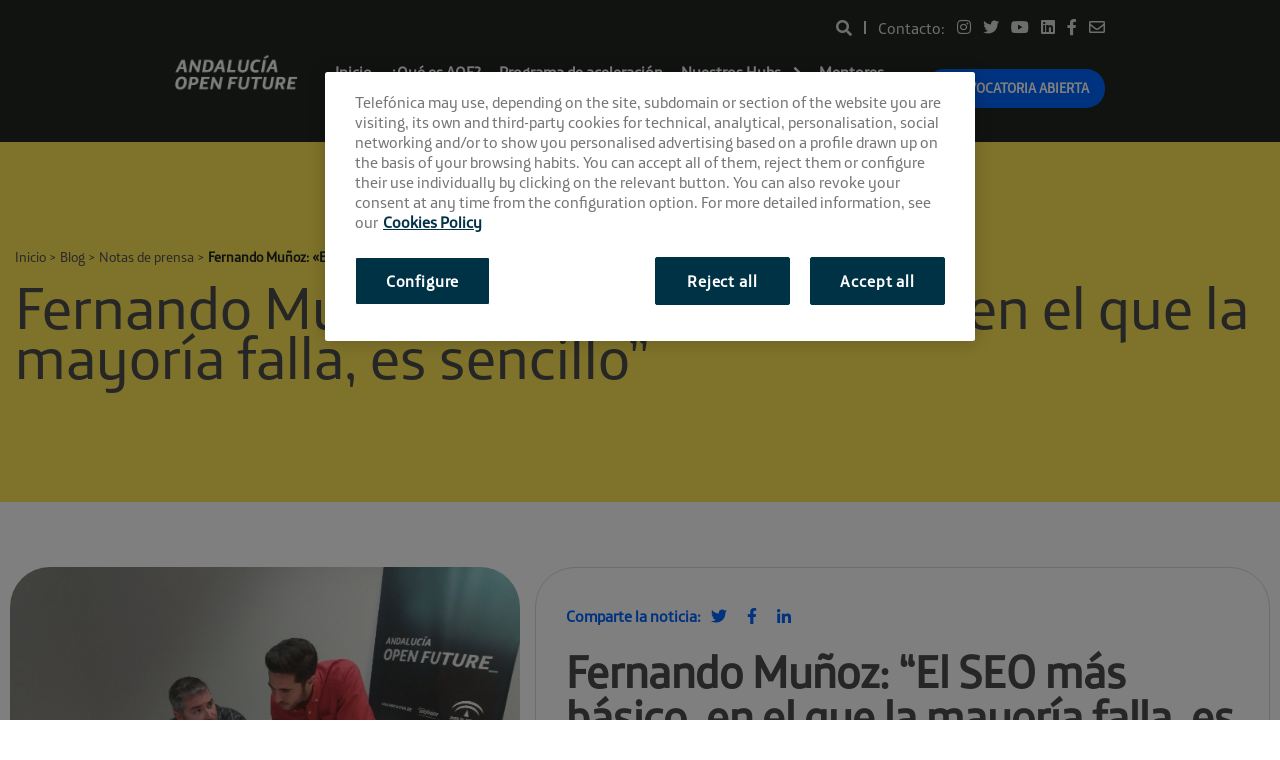

--- FILE ---
content_type: text/html; charset=UTF-8
request_url: https://andalucia.openfuture.org/blog/notas-de-prensa/entrevista-fernando-munoz-seo/
body_size: 13076
content:
<!DOCTYPE html><html lang="en-US"><head> <meta charset="UTF-8"> <meta name="viewport" content="width=device-width, initial-scale=1"> <meta name="google-site-verification" content="c5K9jaW3JRrpotso1cNMcHvX9ev8NexzSiMBxrYSmbc" /> <meta name="theme-color" content="#0e6c7e"> <link rel="profile" href="http://gmpg.org/xfn/11"> <link rel="alternate" hreflang="en-US" href="https://andalucia.openfuture.org/blog/notas-de-prensa/entrevista-fernando-munoz-seo/" /> <script>(function(d, s, id){var js, fjs = d.getElementsByTagName(s)[0];if (d.getElementById(id)) {return;}js = d.createElement(s); js.id = id;js.src = "//connect.facebook.net/en_US/sdk.js#xfbml=1&version=v2.6";
fjs.parentNode.insertBefore(js, fjs);}(document, 'script', 'facebook-jssdk'));</script><meta name='robots' content='index, follow, max-image-preview:large, max-snippet:-1, max-video-preview:-1' /><title>Fernando Muñoz: &quot;El SEO más básico, en el que la mayoría falla, es sencillo&quot; | Andalucía Open Future</title><meta name="description" content="Fernando Muñoz, consultor en SEO y socio fundador de www.senormunoz.es, es mentor en El Cubo, centro de crowdworking de Andalucía Open Future." /><link rel="canonical" href="https://andalucia.openfuture.org/blog/notas-de-prensa/entrevista-fernando-munoz-seo/" /><meta property="og:locale" content="en_US" /><meta property="og:type" content="article" /><meta property="og:title" content="Fernando Muñoz: &quot;El SEO más básico, en el que la mayoría falla, es sencillo&quot;" /><meta property="og:description" content="Fernando Muñoz, auditor SEO y socio fundador de la Agencia Señor Muñoz, asesora sobre SEO a los emprendedores de El Cubo" /><meta property="og:url" content="https://andalucia.openfuture.org/blog/notas-de-prensa/entrevista-fernando-munoz-seo/" /><meta property="og:site_name" content="Andalucía Open Future" /><meta property="article:publisher" content="https://www.facebook.com/AndaluciaOpenFuture" /><meta property="article:published_time" content="2017-05-18T11:41:56+00:00" /><meta property="article:modified_time" content="2017-05-18T11:48:05+00:00" /><meta property="og:image" content="https://andalucia.openfuture.org/wp-content/uploads/2017/05/fernandomunoz-mentorseo-elcubo.jpg" /><meta property="og:image:width" content="1279" /><meta property="og:image:height" content="807" /><meta property="og:image:type" content="image/jpeg" /><meta name="author" content="AOF" /><meta name="twitter:card" content="summary_large_image" /><meta name="twitter:title" content="Fernando Muñoz: &quot;El SEO más básico, en el que la mayoría falla, es sencillo&quot;" /><meta name="twitter:description" content="Fernando Muñoz, auditor SEO y socio fundador de la Agencia Señor Muñoz, asesora sobre SEO a los emprendedores de El Cubo" /><meta name="twitter:image" content="https://andalucia.openfuture.org/wp-content/uploads/2017/05/fernandomunoz-mentorseo-elcubo.jpg" /><meta name="twitter:creator" content="@openfuture_and" /><meta name="twitter:site" content="@openfuture_and" /><meta name="twitter:label1" content="Written by" /><meta name="twitter:data1" content="AOF" /><meta name="twitter:label2" content="Est. reading time" /><meta name="twitter:data2" content="5 minutes" /><script type="application/ld+json" class="yoast-schema-graph">{"@context":"https://schema.org","@graph":[{"@type":"Article","@id":"https://andalucia.openfuture.org/blog/notas-de-prensa/entrevista-fernando-munoz-seo/#article","isPartOf":{"@id":"https://andalucia.openfuture.org/blog/notas-de-prensa/entrevista-fernando-munoz-seo/"},"author":{"name":"AOF","@id":"https://andalucia.openfuture.org/#/schema/person/5891d32d2fca215c8e2b6884191672ac"},"headline":"Fernando Muñoz: &#8220;El SEO más básico, en el que la mayoría falla, es sencillo&#8221;","datePublished":"2017-05-18T11:41:56+00:00","dateModified":"2017-05-18T11:48:05+00:00","mainEntityOfPage":{"@id":"https://andalucia.openfuture.org/blog/notas-de-prensa/entrevista-fernando-munoz-seo/"},"wordCount":976,"publisher":{"@id":"https://andalucia.openfuture.org/#organization"},"image":{"@id":"https://andalucia.openfuture.org/blog/notas-de-prensa/entrevista-fernando-munoz-seo/#primaryimage"},"thumbnailUrl":"https://andalucia.openfuture.org/wp-content/uploads/2017/05/fernandomunoz-mentorseo-elcubo.jpg","articleSection":["Notas de prensa"],"inLanguage":"en-US"},{"@type":"WebPage","@id":"https://andalucia.openfuture.org/blog/notas-de-prensa/entrevista-fernando-munoz-seo/","url":"https://andalucia.openfuture.org/blog/notas-de-prensa/entrevista-fernando-munoz-seo/","name":"Fernando Muñoz: \"El SEO más básico, en el que la mayoría falla, es sencillo\" | Andalucía Open Future","isPartOf":{"@id":"https://andalucia.openfuture.org/#website"},"primaryImageOfPage":{"@id":"https://andalucia.openfuture.org/blog/notas-de-prensa/entrevista-fernando-munoz-seo/#primaryimage"},"image":{"@id":"https://andalucia.openfuture.org/blog/notas-de-prensa/entrevista-fernando-munoz-seo/#primaryimage"},"thumbnailUrl":"https://andalucia.openfuture.org/wp-content/uploads/2017/05/fernandomunoz-mentorseo-elcubo.jpg","datePublished":"2017-05-18T11:41:56+00:00","dateModified":"2017-05-18T11:48:05+00:00","description":"Fernando Muñoz, consultor en SEO y socio fundador de www.senormunoz.es, es mentor en El Cubo, centro de crowdworking de Andalucía Open Future.","breadcrumb":{"@id":"https://andalucia.openfuture.org/blog/notas-de-prensa/entrevista-fernando-munoz-seo/#breadcrumb"},"inLanguage":"en-US","potentialAction":[{"@type":"ReadAction","target":["https://andalucia.openfuture.org/blog/notas-de-prensa/entrevista-fernando-munoz-seo/"]}]},{"@type":"ImageObject","inLanguage":"en-US","@id":"https://andalucia.openfuture.org/blog/notas-de-prensa/entrevista-fernando-munoz-seo/#primaryimage","url":"https://andalucia.openfuture.org/wp-content/uploads/2017/05/fernandomunoz-mentorseo-elcubo.jpg","contentUrl":"https://andalucia.openfuture.org/wp-content/uploads/2017/05/fernandomunoz-mentorseo-elcubo.jpg","width":1279,"height":807,"caption":"Fernando Muñoz asesora en El Cubo a Marcelo Gallego, CMO de la startup Bubocar."},{"@type":"BreadcrumbList","@id":"https://andalucia.openfuture.org/blog/notas-de-prensa/entrevista-fernando-munoz-seo/#breadcrumb","itemListElement":[{"@type":"ListItem","position":1,"name":"Inicio","item":"https://andalucia.openfuture.org/"},{"@type":"ListItem","position":2,"name":"Blog","item":"https://andalucia.openfuture.org/blog/"},{"@type":"ListItem","position":3,"name":"Notas de prensa","item":"https://andalucia.openfuture.org/emprender-andalucia/notas-de-prensa/"},{"@type":"ListItem","position":4,"name":"Fernando Muñoz: «El SEO más básico, en el que la mayoría falla, es sencillo»"}]},{"@type":"WebSite","@id":"https://andalucia.openfuture.org/#website","url":"https://andalucia.openfuture.org/","name":"Andalucía Open Future","description":"","publisher":{"@id":"https://andalucia.openfuture.org/#organization"},"alternateName":"AOF","potentialAction":[{"@type":"SearchAction","target":{"@type":"EntryPoint","urlTemplate":"https://andalucia.openfuture.org/?s={search_term_string}"},"query-input":"required name=search_term_string"}],"inLanguage":"en-US"},{"@type":"Organization","@id":"https://andalucia.openfuture.org/#organization","name":"Andalucía Open Future","url":"https://andalucia.openfuture.org/","logo":{"@type":"ImageObject","inLanguage":"en-US","@id":"https://andalucia.openfuture.org/#/schema/logo/image/","url":"https://andalucia.openfuture.org/wp-content/uploads/2023/09/favicon-aof-1.png","contentUrl":"https://andalucia.openfuture.org/wp-content/uploads/2023/09/favicon-aof-1.png","width":512,"height":512,"caption":"Andalucía Open Future"},"image":{"@id":"https://andalucia.openfuture.org/#/schema/logo/image/"},"sameAs":["https://www.facebook.com/AndaluciaOpenFuture","https://x.com/openfuture_and","https://www.linkedin.com/grps/Andalucía-Open-Future-8130463-8130463","https://www.youtube.com/channel/UCiROK1cW1psIH4_MS_9wXzg"]},{"@type":"Person","@id":"https://andalucia.openfuture.org/#/schema/person/5891d32d2fca215c8e2b6884191672ac","name":"AOF","image":{"@type":"ImageObject","inLanguage":"en-US","@id":"https://andalucia.openfuture.org/#/schema/person/image/","url":"https://secure.gravatar.com/avatar/e45b032d66d2daa63b4a5cdfa13f81a7?s=96&d=mm&r=g","contentUrl":"https://secure.gravatar.com/avatar/e45b032d66d2daa63b4a5cdfa13f81a7?s=96&d=mm&r=g","caption":"AOF"}}]}</script><link rel='dns-prefetch' href='//andalucia.openfuture.org' /><link rel='dns-prefetch' href='//maxcdn.bootstrapcdn.com' /><link rel="alternate" type="application/rss+xml" title="Andalucía Open Future &raquo; Feed" href="https://andalucia.openfuture.org/feed/" /><link rel="alternate" type="application/rss+xml" title="Andalucía Open Future &raquo; Comments Feed" href="https://andalucia.openfuture.org/comments/feed/" /><link rel="alternate" type="text/calendar" title="Andalucía Open Future &raquo; iCal Feed" href="https://andalucia.openfuture.org/eventos/?ical=1" /><link rel='stylesheet' id='wp-block-library-css' href='https://andalucia.openfuture.org/wp-includes/css/dist/block-library/style.css?ver=6.5.5' type='text/css' media='all' /><style id='classic-theme-styles-inline-css' type='text/css'>.wp-block-button__link{color:#ffffff;background-color:#32373c;border-radius:9999px;box-shadow:none;text-decoration:none;padding:calc(0.667em + 2px) calc(1.333em + 2px);font-size:1.125em}.wp-block-file__button{background:#32373c;color:#ffffff;text-decoration:none}</style><style id='global-styles-inline-css' type='text/css'>body{--wp--preset--color--black:#000000;--wp--preset--color--cyan-bluish-gray:#abb8c3;--wp--preset--color--white:#ffffff;--wp--preset--color--pale-pink:#f78da7;--wp--preset--color--vivid-red:#cf2e2e;--wp--preset--color--luminous-vivid-orange:#ff6900;--wp--preset--color--luminous-vivid-amber:#fcb900;--wp--preset--color--light-green-cyan:#7bdcb5;--wp--preset--color--vivid-green-cyan:#00d084;--wp--preset--color--pale-cyan-blue:#8ed1fc;--wp--preset--color--vivid-cyan-blue:#0693e3;--wp--preset--color--vivid-purple:#9b51e0;--wp--preset--gradient--vivid-cyan-blue-to-vivid-purple:linear-gradient(135deg,rgba(6,147,227,1) 0%,rgb(155,81,224) 100%);--wp--preset--gradient--light-green-cyan-to-vivid-green-cyan:linear-gradient(135deg,rgb(122,220,180) 0%,rgb(0,208,130) 100%);--wp--preset--gradient--luminous-vivid-amber-to-luminous-vivid-orange:linear-gradient(135deg,rgba(252,185,0,1) 0%,rgba(255,105,0,1) 100%);--wp--preset--gradient--luminous-vivid-orange-to-vivid-red:linear-gradient(135deg,rgba(255,105,0,1) 0%,rgb(207,46,46) 100%);--wp--preset--gradient--very-light-gray-to-cyan-bluish-gray:linear-gradient(135deg,rgb(238,238,238) 0%,rgb(169,184,195) 100%);--wp--preset--gradient--cool-to-warm-spectrum:linear-gradient(135deg,rgb(74,234,220) 0%,rgb(151,120,209) 20%,rgb(207,42,186) 40%,rgb(238,44,130) 60%,rgb(251,105,98) 80%,rgb(254,248,76) 100%);--wp--preset--gradient--blush-light-purple:linear-gradient(135deg,rgb(255,206,236) 0%,rgb(152,150,240) 100%);--wp--preset--gradient--blush-bordeaux:linear-gradient(135deg,rgb(254,205,165) 0%,rgb(254,45,45) 50%,rgb(107,0,62) 100%);--wp--preset--gradient--luminous-dusk:linear-gradient(135deg,rgb(255,203,112) 0%,rgb(199,81,192) 50%,rgb(65,88,208) 100%);--wp--preset--gradient--pale-ocean:linear-gradient(135deg,rgb(255,245,203) 0%,rgb(182,227,212) 50%,rgb(51,167,181) 100%);--wp--preset--gradient--electric-grass:linear-gradient(135deg,rgb(202,248,128) 0%,rgb(113,206,126) 100%);--wp--preset--gradient--midnight:linear-gradient(135deg,rgb(2,3,129) 0%,rgb(40,116,252) 100%);--wp--preset--font-size--small:13px;--wp--preset--font-size--medium:20px;--wp--preset--font-size--large:36px;--wp--preset--font-size--x-large:42px;--wp--preset--spacing--20:0.44rem;--wp--preset--spacing--30:0.67rem;--wp--preset--spacing--40:1rem;--wp--preset--spacing--50:1.5rem;--wp--preset--spacing--60:2.25rem;--wp--preset--spacing--70:3.38rem;--wp--preset--spacing--80:5.06rem;--wp--preset--shadow--natural:6px 6px 9px rgba(0,0,0,0.2);--wp--preset--shadow--deep:12px 12px 50px rgba(0,0,0,0.4);--wp--preset--shadow--sharp:6px 6px 0px rgba(0,0,0,0.2);--wp--preset--shadow--outlined:6px 6px 0px -3px rgba(255,255,255,1),6px 6px rgba(0,0,0,1);--wp--preset--shadow--crisp:6px 6px 0px rgba(0,0,0,1)}:where(.is-layout-flex){gap:0.5em}:where(.is-layout-grid){gap:0.5em}body .is-layout-flex{display:flex}body .is-layout-flex{flex-wrap:wrap;align-items:center}body .is-layout-flex > *{margin:0}body .is-layout-grid{display:grid}body .is-layout-grid > *{margin:0}:where(.wp-block-columns.is-layout-flex){gap:2em}:where(.wp-block-columns.is-layout-grid){gap:2em}:where(.wp-block-post-template.is-layout-flex){gap:1.25em}:where(.wp-block-post-template.is-layout-grid){gap:1.25em}.has-black-color{color:var(--wp--preset--color--black) !important}.has-cyan-bluish-gray-color{color:var(--wp--preset--color--cyan-bluish-gray) !important}.has-white-color{color:var(--wp--preset--color--white) !important}.has-pale-pink-color{color:var(--wp--preset--color--pale-pink) !important}.has-vivid-red-color{color:var(--wp--preset--color--vivid-red) !important}.has-luminous-vivid-orange-color{color:var(--wp--preset--color--luminous-vivid-orange) !important}.has-luminous-vivid-amber-color{color:var(--wp--preset--color--luminous-vivid-amber) !important}.has-light-green-cyan-color{color:var(--wp--preset--color--light-green-cyan) !important}.has-vivid-green-cyan-color{color:var(--wp--preset--color--vivid-green-cyan) !important}.has-pale-cyan-blue-color{color:var(--wp--preset--color--pale-cyan-blue) !important}.has-vivid-cyan-blue-color{color:var(--wp--preset--color--vivid-cyan-blue) !important}.has-vivid-purple-color{color:var(--wp--preset--color--vivid-purple) !important}.has-black-background-color{background-color:var(--wp--preset--color--black) !important}.has-cyan-bluish-gray-background-color{background-color:var(--wp--preset--color--cyan-bluish-gray) !important}.has-white-background-color{background-color:var(--wp--preset--color--white) !important}.has-pale-pink-background-color{background-color:var(--wp--preset--color--pale-pink) !important}.has-vivid-red-background-color{background-color:var(--wp--preset--color--vivid-red) !important}.has-luminous-vivid-orange-background-color{background-color:var(--wp--preset--color--luminous-vivid-orange) !important}.has-luminous-vivid-amber-background-color{background-color:var(--wp--preset--color--luminous-vivid-amber) !important}.has-light-green-cyan-background-color{background-color:var(--wp--preset--color--light-green-cyan) !important}.has-vivid-green-cyan-background-color{background-color:var(--wp--preset--color--vivid-green-cyan) !important}.has-pale-cyan-blue-background-color{background-color:var(--wp--preset--color--pale-cyan-blue) !important}.has-vivid-cyan-blue-background-color{background-color:var(--wp--preset--color--vivid-cyan-blue) !important}.has-vivid-purple-background-color{background-color:var(--wp--preset--color--vivid-purple) !important}.has-black-border-color{border-color:var(--wp--preset--color--black) !important}.has-cyan-bluish-gray-border-color{border-color:var(--wp--preset--color--cyan-bluish-gray) !important}.has-white-border-color{border-color:var(--wp--preset--color--white) !important}.has-pale-pink-border-color{border-color:var(--wp--preset--color--pale-pink) !important}.has-vivid-red-border-color{border-color:var(--wp--preset--color--vivid-red) !important}.has-luminous-vivid-orange-border-color{border-color:var(--wp--preset--color--luminous-vivid-orange) !important}.has-luminous-vivid-amber-border-color{border-color:var(--wp--preset--color--luminous-vivid-amber) !important}.has-light-green-cyan-border-color{border-color:var(--wp--preset--color--light-green-cyan) !important}.has-vivid-green-cyan-border-color{border-color:var(--wp--preset--color--vivid-green-cyan) !important}.has-pale-cyan-blue-border-color{border-color:var(--wp--preset--color--pale-cyan-blue) !important}.has-vivid-cyan-blue-border-color{border-color:var(--wp--preset--color--vivid-cyan-blue) !important}.has-vivid-purple-border-color{border-color:var(--wp--preset--color--vivid-purple) !important}.has-vivid-cyan-blue-to-vivid-purple-gradient-background{background:var(--wp--preset--gradient--vivid-cyan-blue-to-vivid-purple) !important}.has-light-green-cyan-to-vivid-green-cyan-gradient-background{background:var(--wp--preset--gradient--light-green-cyan-to-vivid-green-cyan) !important}.has-luminous-vivid-amber-to-luminous-vivid-orange-gradient-background{background:var(--wp--preset--gradient--luminous-vivid-amber-to-luminous-vivid-orange) !important}.has-luminous-vivid-orange-to-vivid-red-gradient-background{background:var(--wp--preset--gradient--luminous-vivid-orange-to-vivid-red) !important}.has-very-light-gray-to-cyan-bluish-gray-gradient-background{background:var(--wp--preset--gradient--very-light-gray-to-cyan-bluish-gray) !important}.has-cool-to-warm-spectrum-gradient-background{background:var(--wp--preset--gradient--cool-to-warm-spectrum) !important}.has-blush-light-purple-gradient-background{background:var(--wp--preset--gradient--blush-light-purple) !important}.has-blush-bordeaux-gradient-background{background:var(--wp--preset--gradient--blush-bordeaux) !important}.has-luminous-dusk-gradient-background{background:var(--wp--preset--gradient--luminous-dusk) !important}.has-pale-ocean-gradient-background{background:var(--wp--preset--gradient--pale-ocean) !important}.has-electric-grass-gradient-background{background:var(--wp--preset--gradient--electric-grass) !important}.has-midnight-gradient-background{background:var(--wp--preset--gradient--midnight) !important}.has-small-font-size{font-size:var(--wp--preset--font-size--small) !important}.has-medium-font-size{font-size:var(--wp--preset--font-size--medium) !important}.has-large-font-size{font-size:var(--wp--preset--font-size--large) !important}.has-x-large-font-size{font-size:var(--wp--preset--font-size--x-large) !important}.wp-block-navigation a:where(:not(.wp-element-button)){color:inherit}:where(.wp-block-post-template.is-layout-flex){gap:1.25em}:where(.wp-block-post-template.is-layout-grid){gap:1.25em}:where(.wp-block-columns.is-layout-flex){gap:2em}:where(.wp-block-columns.is-layout-grid){gap:2em}.wp-block-pullquote{font-size:1.5em;line-height:1.6}</style><link rel='stylesheet' id='contact-form-7-css' href='https://andalucia.openfuture.org/wp-content/plugins/contact-form-7/includes/css/styles.css?ver=5.9.6' type='text/css' media='all' /><link rel='stylesheet' id='easy_load_more-frontend-css' href='https://andalucia.openfuture.org/wp-content/plugins/easy-load-more/assets/css/frontend.css?ver=1.0.0' type='text/css' media='all' /><style id='easy_load_more-frontend-inline-css' type='text/css'>.elm-button{background:#21759B;color:#FFFFFF}.elm-button:hover,.elm-button:active,.elm-button:focus{background:#4d91af}.elm-loading-icon{fill:#FFFFFF;stroke:#FFFFFF}</style><link rel='stylesheet' id='simple-share-buttons-adder-font-awesome-css' href='//maxcdn.bootstrapcdn.com/font-awesome/4.3.0/css/font-awesome.min.css?ver=6.5.5' type='text/css' media='all' /><link rel='stylesheet' id='aof-styles-css' href='https://andalucia.openfuture.org/wp-content/themes/aof/style.css?ver=1.0.4' type='text/css' media='all' /><link rel='stylesheet' id='foundation-css' href='https://andalucia.openfuture.org/wp-content/themes/aof/css/foundation.css?ver=1.0.4' type='text/css' media='all' /><link rel='stylesheet' id='tingle-modal-css' href='https://andalucia.openfuture.org/wp-content/themes/aof/css/tingle.css?ver=1.0.4' type='text/css' media='all' /><link rel='stylesheet' id='ionicicons-css' href='https://andalucia.openfuture.org/wp-content/themes/aof/css/ionicons.min.css?ver=1.0.4' type='text/css' media='all' /><script type="text/javascript" src="https://andalucia.openfuture.org/wp-includes/js/jquery/jquery.js?ver=3.7.1" id="jquery-core-js"></script><script type="text/javascript" src="https://andalucia.openfuture.org/wp-includes/js/jquery/jquery-migrate.js?ver=3.4.1" id="jquery-migrate-js"></script><script type="text/javascript" id="forms-js-extra">
var object_name = {"templateUrl":"https:\/\/andalucia.openfuture.org\/wp-content\/themes\/aof"};
</script><script type="text/javascript" src="https://andalucia.openfuture.org/wp-content/themes/aof/js/form-event.js?ver=6.5.5" id="forms-js"></script><link rel="https://api.w.org/" href="https://andalucia.openfuture.org/wp-json/" /><link rel="alternate" type="application/json" href="https://andalucia.openfuture.org/wp-json/wp/v2/posts/2924" /><link rel="EditURI" type="application/rsd+xml" title="RSD" href="https://andalucia.openfuture.org/xmlrpc.php?rsd" /><link rel='shortlink' href='https://andalucia.openfuture.org/?p=2924' /><link rel="alternate" type="application/json+oembed" href="https://andalucia.openfuture.org/wp-json/oembed/1.0/embed?url=https%3A%2F%2Fandalucia.openfuture.org%2Fblog%2Fnotas-de-prensa%2Fentrevista-fernando-munoz-seo%2F" /><link rel="alternate" type="text/xml+oembed" href="https://andalucia.openfuture.org/wp-json/oembed/1.0/embed?url=https%3A%2F%2Fandalucia.openfuture.org%2Fblog%2Fnotas-de-prensa%2Fentrevista-fernando-munoz-seo%2F&#038;format=xml" /><meta name="tec-api-version" content="v1"><meta name="tec-api-origin" content="https://andalucia.openfuture.org"><link rel="alternate" href="https://andalucia.openfuture.org/wp-json/tribe/events/v1/" /><meta name="redi-version" content="1.2.2" /><link rel="icon" href="https://andalucia.openfuture.org/wp-content/uploads/2023/09/cropped-favicon-aof-1-1-32x32.png" sizes="32x32" /><link rel="icon" href="https://andalucia.openfuture.org/wp-content/uploads/2023/09/cropped-favicon-aof-1-1-192x192.png" sizes="192x192" /><link rel="apple-touch-icon" href="https://andalucia.openfuture.org/wp-content/uploads/2023/09/cropped-favicon-aof-1-1-180x180.png" /><meta name="msapplication-TileImage" content="https://andalucia.openfuture.org/wp-content/uploads/2023/09/cropped-favicon-aof-1-1-270x270.png" /><style type="text/css" id="wp-custom-css">section#crowdworking-startup{display:none}section#crowdworking-testimonials{display:none}section#crowdworking-mentors{display:none}section#crowdworking-event{display:none}.programa-nav{display:none}.banner-home--info .button{background-color:#E4F94A;margin-right:30px;padding:15px 55px}.banner-home--info,.buttons-hight a{color:#0B3F52;font-size:.9rem;margin-bottom:5px}section.events-data{display:none}section#custom_html-2{display:none}footer.news-date{display:none}section.lasted-post{margin-top:40px}.sng-phasex{display:none !important}section#section-4{}section.row.expanded.sng-join{display:none}div#mc_embed_signup{display:none}.small-12.medium-12.large-6.columns .box-white{display:none}.bg-green.half.green-shadow{margin-bottom:50px}div#mc_embed_signup{display:block !important}</style> <!--[if lte IE 8]><link id="foundation-css" href="//andalucia.openfuture.org/wp-content/themes/aof/css/safari.css" rel="stylesheet" type="text/css" media="all"><div class="browse-happy"><h3>Está usando un navegador <strong>desactualizado y peligroso</strong>. Por favor <a href="http://browsehappy.com/">actualize su navegador</a> para mejorar su experiencia.</h3></div><![endif]--> <!--[if lte IE 9]><link id="foundation-css" href="//andalucia.openfuture.org/wp-content/themes/aof/css/safari.css" rel="stylesheet" type="text/css" media="all"><![endif]-->  <script>(function(w,d,s,l,i){w[l]=w[l]||[];w[l].push({'gtm.start': new Date().getTime(),event:'gtm.js'});var f=d.getElementsByTagName(s)[0], j=d.createElement(s),dl=l!='dataLayer'?'&l='+l:'';j.async=true;j.src= 'https://www.googletagmanager.com/gtm.js?id='+i+dl;f.parentNode.insertBefore(j,f); })(window,document,'script','dataLayer','GTM-KM8NBWD');</script> </head><body class="post-template-default single single-post postid-2924 single-format-standard wp-custom-logo tribe-no-js group-blog">  <noscript><iframe src="https://www.googletagmanager.com/ns.html?id=GTM-KM8NBWD" height="0" width="0" style="display:none;visibility:hidden"></iframe></noscript>   <div id="js-off-canvas-menu" class="off-canvas-menu" style="display:none;"> <div class="row"> <div class="logo--menu large-6 columns"> <a href="https://andalucia.openfuture.org/" rel="home"> <img src="https://andalucia.openfuture.org/wp-content/themes/aof/img/header-logo02.png" alt="Andalucía Open Future"> </a> </div> <div class="large-6 columns text-right">  <a id="js-exit-off-canvas" class="exit-off-canvas"><img src="https://andalucia.openfuture.org/wp-content/themes/aof/img/header-close-menu-icon.png" alt="Cerrar"></a> </div> </div> <div class="row menu-expand mobile-menu-container"> <aside class="small-12 medium-6 columns">  <nav class="off-canvas-menu-list main-mobile-menu"> <ul class="no-bullet"> <li id="menu-item-107" class="menu-item menu-item-type-post_type menu-item-object-page menu-item-home menu-item-107"><a href="https://andalucia.openfuture.org/">Inicio</a></li><li id="menu-item-891" class="menu-item menu-item-type-post_type menu-item-object-page menu-item-891"><a href="https://andalucia.openfuture.org/que-es-andalucia-open-future/">¿Qué es AOF?</a></li><li id="menu-item-12950" class="menu-item menu-item-type-custom menu-item-object-custom menu-item-12950"><a href="/programa/">Programa de aceleración</a></li><li id="menu-item-12939" class="menu-item menu-item-type-custom menu-item-object-custom menu-item-has-children menu-item-12939"><a>Nuestros Hubs</a><ul class="sub-menu"><li id="menu-item-132" class="menu-item menu-item-type-post_type menu-item-object-page menu-item-132"><a href="https://andalucia.openfuture.org/reto/el-cubo/">El Cubo</a></li><li id="menu-item-245" class="menu-item menu-item-type-post_type menu-item-object-page menu-item-245"><a href="https://andalucia.openfuture.org/reto/la-farola/">La Farola</a></li><li id="menu-item-244" class="menu-item menu-item-type-post_type menu-item-object-page menu-item-244"><a href="https://andalucia.openfuture.org/reto/el-cable/">El Cable</a></li><li id="menu-item-5103" class="menu-item menu-item-type-post_type menu-item-object-page menu-item-5103"><a href="https://andalucia.openfuture.org/reto/el-patio/">El Patio</a></li></ul></li><li id="menu-item-15036" class="menu-item menu-item-type-custom menu-item-object-custom menu-item-15036"><a href="/mentores">Mentores</a></li><li id="menu-item-15037" class="menu-item menu-item-type-custom menu-item-object-custom menu-item-15037"><a href="/startups/">Startups</a></li><li id="menu-item-18603" class="menu-item menu-item-type-post_type menu-item-object-page current_page_parent menu-item-18603"><a href="https://andalucia.openfuture.org/blog/">Blog</a></li> </ul> <a href="https://www.openfuture.org/es/page/andalucia-open-future-2025-es" class="custom-cta open-cta hide-on-mobile">Convocatoria abierta</a> </nav> </aside> <aside class="small-12 medium-6 columns"> <div class="row"> <div class="small-12 columns mobile-menu-search"> <div class="search-icon"> <a id="js-search-toggle"> <i class="fas fa-search"></i> </a> </div> <div class="menu-separator"></div> <h3>Contacto</h3> </div> <div class="small-12 columns mobile-menu-socials"> <nav class="contact"> <ul class="no-bullet"> <li><a href="https://www.instagram.com/andalucia_openfuture/" title="instagram"><i class="fab fa-instagram" aria-hidden="true"></i></a></li> <li><a href="https://twitter.com/openfuture_and" title="twitter"><i class="fab fa-twitter" aria-hidden="true"></i></a></li> <li><a href="https://www.youtube.com/AndaluciaOpenFuture" title="youtube"><i class="fab fa-youtube" aria-hidden="true"></i></a></li> <li><a href="https://www.linkedin.com/grps/Andaluc%C3%ADa-Open-Future-8130463-8130463?" title="linkedin"><i class="fab fa-linkedin"></i></a></li> <li><a href="https://www.facebook.com/AndaluciaOpenFuture" title="facebook"><i class="fab fa-facebook-f"></i></a></li> <li><a href="mailto:andalucia@openfuture.org" title="email"><i class="far fa-envelope"></i></a></li> </ul> </nav> </div> </div> </aside> </div> </div>   <div id="js-off-canvas-search" class="off-canvas-menu" style="display:none;"> <div class="row"> <div class="logo--menu large-6 columns"> <a href="https://andalucia.openfuture.org/" rel="home"> <img src="https://andalucia.openfuture.org/wp-content/themes/aof/img/header-logo02.png" alt="Andalucía Open Future"> </a> </div> <div class="large-6 columns text-right">  <a id="js-exit-search" class="exit-off-canvas"><img src="https://andalucia.openfuture.org/wp-content/themes/aof/img/header-close-menu-icon.png" alt="Cerrar"></a> </div> </div> <div class="row menu-expand"> <aside class="small-12 medium-6 columns">  <form role="search" method="get" class="off-canvas-search-form row" action="https://andalucia.openfuture.org"> <label class="small-10 columns"> <span class="screen-reader-text">Buscar:</span> <input type="search" class="search-field" placeholder="Buscar …" value="" name="s"> </label> <button type="submit" class="search-submit small-2 columns"> <img src="https://andalucia.openfuture.org/wp-content/themes/aof/img/header-search-icon-02.png" alt="Buscar"> </button>  </form>  </aside> </div> </div>  <div id="page" class="site"> <a class="skip-link show-for-sr" href="#content">Skip to content</a> <header id="js-masthead" class="site-header" role="banner"> <div class="top-bar row align-justify"> <div class="logo large-2 columns">  <p class="site-title show-for-sr">Andalucía Open Future</p> <p class="site-description show-for-sr"></p> <a href="https://andalucia.openfuture.org/" rel="home">  <img class="logo-white" src="https://andalucia.openfuture.org/wp-content/themes/aof/img/header-logo02.png" alt="Andalucía Open Future"> <img class="logo-green" src="https://andalucia.openfuture.org/wp-content/themes/aof/img/header-logo02.png" alt="Andalucía Open Future"> </a> </div> <div class="menu large-10 columns align-right mobile-menu"> <nav class="tab-bar"> <section class="left-small"> <a id="js-off-canvas-toggle" class="left-off-canvas-toggle menu-icon"><span></span></a>  </section> </nav> </div> <div class="menu large-10 columns align-right desktop-menu"> <div class="pre-menu"> <div class="search-icon"> <a id="js-search-toggle"> <i class="fas fa-search"></i> </a> </div> <div class="menu-separator"></div> <p class="mb-0">Contacto:</p> <ul class="no-bullet mb-0 socials"> <li><a href="https://www.instagram.com/andalucia_openfuture/" title="instagram"><i class="fab fa-instagram" aria-hidden="true"></i></a></li> <li><a href="https://twitter.com/openfuture_and" title="twitter"><i class="fab fa-twitter" aria-hidden="true"></i></a></li> <li><a href="https://www.youtube.com/AndaluciaOpenFuture" title="youtube"><i class="fab fa-youtube" aria-hidden="true"></i></a></li> <li><a href="https://www.linkedin.com/grps/Andaluc%C3%ADa-Open-Future-8130463-8130463?" title="linkedin"><i class="fab fa-linkedin"></i></a></li> <li><a href="https://www.facebook.com/AndaluciaOpenFuture" title="facebook"><i class="fab fa-facebook-f"></i></a></li> <li><a href="mailto:andalucia@openfuture.org" title="email"><i class="far fa-envelope"></i></a></li> </ul> </div> <div class="menu-links"> <ul class="no-bullet menu-list"> <li class="menu-item menu-item-type-post_type menu-item-object-page menu-item-home menu-item-107"><a href="https://andalucia.openfuture.org/">Inicio</a></li><li class="menu-item menu-item-type-post_type menu-item-object-page menu-item-891"><a href="https://andalucia.openfuture.org/que-es-andalucia-open-future/">¿Qué es AOF?</a></li><li class="menu-item menu-item-type-custom menu-item-object-custom menu-item-12950"><a href="/programa/">Programa de aceleración</a></li><li class="menu-item menu-item-type-custom menu-item-object-custom menu-item-has-children menu-item-12939"><a>Nuestros Hubs</a><ul class="sub-menu"><li class="menu-item menu-item-type-post_type menu-item-object-page menu-item-132"><a href="https://andalucia.openfuture.org/reto/el-cubo/">El Cubo</a></li><li class="menu-item menu-item-type-post_type menu-item-object-page menu-item-245"><a href="https://andalucia.openfuture.org/reto/la-farola/">La Farola</a></li><li class="menu-item menu-item-type-post_type menu-item-object-page menu-item-244"><a href="https://andalucia.openfuture.org/reto/el-cable/">El Cable</a></li><li class="menu-item menu-item-type-post_type menu-item-object-page menu-item-5103"><a href="https://andalucia.openfuture.org/reto/el-patio/">El Patio</a></li></ul></li><li class="menu-item menu-item-type-custom menu-item-object-custom menu-item-15036"><a href="/mentores">Mentores</a></li><li class="menu-item menu-item-type-custom menu-item-object-custom menu-item-15037"><a href="/startups/">Startups</a></li><li class="menu-item menu-item-type-post_type menu-item-object-page current_page_parent menu-item-18603"><a href="https://andalucia.openfuture.org/blog/">Blog</a></li> </ul> <a href="https://www.openfuture.org/es/page/andalucia-open-future-2025-es" class="custom-cta open-cta hide-on-mobile">Convocatoria abierta</a> </div> </div> </div> </header> <div class="custom-cta-mobile align-justify show-on-mobile"> <div> <a href="https://www.openfuture.org/es/page/andalucia-open-future-2025-es" class="custom-cta open-cta">Convocatoria abierta</a> </div> </div> <div id="content" class="site-content tingle-content-wrapper"><section class="hero-no-img blog-hero"> <div class="row"> <div class="small-12 medium-12 large-12 columns"> <p id="breadcrumbs"><span><span><a href="https://andalucia.openfuture.org/">Inicio</a></span> &gt; <span><a href="https://andalucia.openfuture.org/blog/">Blog</a></span> &gt; <span><a href="https://andalucia.openfuture.org/emprender-andalucia/notas-de-prensa/">Notas de prensa</a></span> &gt; <span class="breadcrumb_last" aria-current="page"><strong>Fernando Muñoz: «El SEO más básico, en el que la mayoría falla, es sencillo»</strong></span></span></p> <h1 class="mb-15">Fernando Muñoz: &#8220;El SEO más básico, en el que la mayoría falla, es sencillo&#8221;</h1> </div> </div></section><div class="row gray pl10"> <aside id="secondary" class="small-12 medium-5 columns sidebar" role="complementary">  <div class="header-content"> <div class="entry-header-container"> <div class="small-12 columns entrada-img" style=" background-image: url('https://andalucia.openfuture.org/wp-content/uploads/2017/05/fernandomunoz-mentorseo-elcubo.jpg'); "> </div> <span class="metadata">Fernando Muñoz asesora en El Cubo a Marcelo Gallego, CMO de la startup Bubocar.</span> <div class="entry-meta">  <aside class="entry-data">  <p class="color-primary font-weight-700">Categoría:</p> <a class="custom-button-secondary custom-button-secondary-02" href="https://andalucia.openfuture.org/emprender-andalucia/notas-de-prensa/" title="Ver todas las entradas en la categoría Notas de prensa">Notas de prensa</a> </aside> </div></div> </div> <div class="widget-area"> <section id="foo_widget-4" class="widget widget_foo_widget"> <h4 class="widget-title color-primary" style="margin-bottom: 30px;">Otras noticias</h4> <div class="relatedposts"> <article class="post-card post-card-has-img"> <div class="post-img"><img src="https://andalucia.openfuture.org/wp-content/uploads/2025/06/photo_2025-06-25-14.31.35.jpeg"></div><div class="post-info"><span>25/06/2025</span><h3 class="entry-title color-primary">BoostHer recibe el Premio Impacto Social Alumni &#8211; Fundación “la Caixa” 2025 de la Universidad de Sevilla</h3><p>La Universidad de Sevilla otorga el Premio Alumni &#8211; Fundación “la Caixa” 2025 en la categoría de Impacto Social a la iniciativa BoostHer una red y ciclo de eventos impulsados [&hellip;]</p><a rel="external" class="button-more-information" href="https://andalucia.openfuture.org/blog/notas-de-prensa/boosther-recibe-el-premio-impacto-social-alumni-fundacion-la-caixa-2025-de-la-universidad-de-sevilla//" rel="bookmark">Seguir leyendo</a></div></article> <article class="post-card post-card-has-img"> <div class="post-img"><img src="https://andalucia.openfuture.org/wp-content/uploads/2024/09/Adity-Forbes-1.png"></div><div class="post-info"><span>18/09/2024</span><h3 class="entry-title color-primary">Francisco y Javier Ramírez, de La Farola a Forbes</h3><p>Francisco y Javier Ramírez, fundadores de Adity, han sido escogidos por Forbes para integrar la prestigiosa lista Forbes 30u30 en la que escogen a las personalidades más influyentes y destacadas [&hellip;]</p><a rel="external" class="button-more-information" href="https://andalucia.openfuture.org/blog/notas-de-prensa/francisco-y-javier-ramirez-de-la-farola-a-forbes//" rel="bookmark">Seguir leyendo</a></div></article> </div> </section> </div> </aside>  <div class="small-12 columns entrada-img hide-on-desktop" style=" background-image: url('https://andalucia.openfuture.org/wp-content/uploads/2017/05/fernandomunoz-mentorseo-elcubo.jpg'); "> </div> <section id="primary" class="small-12 medium-7 columns content-area">  <div class="mb-15">  <div class="ssba-classic-2 ssba ssbp-wrap left ssbp--theme-1"><div style="text-align:left"><span class="ssba-share-text">Comparte la noticia:</span><a data-site="" class="ssba_twitter_share" href="http://twitter.com/share?url=https:///blog/notas-de-prensa/entrevista-fernando-munoz-seo/&amp;text=Fernando%20Mu%C3%B1oz%3A%20%E2%80%9CEl%20SEO%20m%C3%A1s%20b%C3%A1sico%2C%20en%20el%20que%20la%20mayor%C3%ADa%20falla%2C%20es%20sencillo%E2%80%9D%20" target=&quot;_blank&quot; ><img src="https://andalucia.openfuture.org/wp-content/uploads/2023/07/twitter.png" style="width: 16px;" title="Twitter" class="ssba ssba-img" alt="Tweet about this on Twitter" /><div title="Twitter" class="ssbp-text">Twitter</div></a><a data-site="" class="ssba_facebook_share" href="http://www.facebook.com/sharer.php?u=https:///blog/notas-de-prensa/entrevista-fernando-munoz-seo/" target="_blank" ><img src="https://andalucia.openfuture.org/wp-content/uploads/2023/07/facebook.png" title="Facebook" style="width: 16px;" class="ssba ssba-img" alt="Share on Facebook" /><div title="Facebook" class="ssbp-text">Facebook</div></a><a data-site="linkedin" class="ssba_linkedin_share ssba_share_link" href="http://www.linkedin.com/shareArticle?mini=true&amp;url=https:///blog/notas-de-prensa/entrevista-fernando-munoz-seo/" target=&quot;_blank&quot; ><img src="https://andalucia.openfuture.org/wp-content/uploads/2023/07/linkedin.png" alt="Share on LinkedIn" style="width: 16px;" title="LinkedIn" class="ssba ssba-img" /><div title="Linkedin" class="ssbp-text">Linkedin</div></a></div></div> </div> <div class="small-12 columns"> <main id="main" class="site-main" role="main"> <div class="row entry"> <article id="post-2924"><div class="entry-details"><header class="entry-header"><h2 class="entry-title">Fernando Muñoz: &#8220;El SEO más básico, en el que la mayoría falla, es sencillo&#8221;</h2></header><div class="entry-content"><p>Fernando Muñoz, chiclanero asentado en la Costa del Sol, es auditor SEO, socio fundador de la Agencia <a href="http://www.senormunoz.es/">Señor Muñoz</a> y especialista en posicionamiento en buscadores y proyectos de internet, con una gran base de Marketing Online. Además, es mentor en <strong>El Cubo</strong>, nuestro espacio de crowdworking en Sevilla. Es ingeniero Informático por la UAX y Master en Buscadores por la UPF, miembro de la <a href="http://www.sempo.org/">SEMPO</a> (Search Engine Marketing Professional Organization). Participa como ponente y formador en numerosas charlas y congresos de Marketing Online. Actualmente se dedica también a la formación de profesionales del posicionamiento con sus cursos de SEO en Madrid, Barcelona, Bilbao y Valencia.</p><p>En esta entrevista, Fernando nos habla de la importancia del SEO para una empresa, su experiencia en nuestro espacio de crowdworking y el salto cualitativo que dan las startups en este área al terminar su proceso de aceleración.</p><h4><b>Eres auditor SEO, fundador de &#8220;Señor Muñoz&#8221; y mentor en El Cubo. ¿Qué grado de importancia consideras que tiene el SEO para una startup?</b></h4><p><span style="font-weight: 400;">Pues depende mucho de si esa startup puede vivir sin el tráfico orgánico, casi gratuito, que te trae Google y los otros buscadores. Hay empresas que se lo pueden permitir (el caso de Tuenti, por ejemplo, en su día, era una de las empresas que más tráfico tenían y no tenían tráfico de Google ninguno). Pero si no tienes tráfico u otras formas de conseguir visitantes/clientes, el SEO es la manera más sencilla de conseguir tráfico cualificado, tráfico de gente que busca tus servicios. Hacer una web <em>seo-friendly</em> no es complicado, por lo que tener una web que sea captar de traer clientes debería ser obligatorio.</span></p><h4><b>¿Cómo llegaste a ser mentor en El Cubo? ¿Ya habías sido mentor en otro tipo de programa de emprendimiento?</b></h4><p><span style="font-weight: 400;">Tuve la suerte de que otros mentores y amigos pensaron que mi trabajo y mi conocimiento podía ayudar a las startups de El Cubo y me llamaron. Hablamos durante uno de los grandes eventos españoles, el EBE, que también se celebra en Sevilla. Nos sentamos alrededor de un cafelito y me contaron el proyecto. No pude decir que no.</span></p><p><span style="font-weight: 400;">Respecto a si había sido mentor en otros programas, la verdad es que no, pero mi empresa tiene participaciones en algunas empresas con un acuerdo de <em>equity</em> por trabajo. Así que hemos trabajado con muchas empresas en situaciones similares de inicio de trabajo.</span></p><h4><b>¿Cómo está siendo tu experiencia como mentor con las startups de El Cubo?</b></h4><p><span style="font-weight: 400;">La verdad es que hay de todo, porque hay empresas que aprovechan más que otras el trabajo. En general, estoy bastante satisfecho y creo que la mayoría saca beneficios del trabajo realizado. Para mí es una realización cuando las startups te escriben y te dicen: &#8216;ey, aparecemos por tal o cual término, que es el core de mi negocio, gracias&#8217;. Es precioso ver que el trabajo duro tiene sus beneficios.</span></p><h4><b>¿Cuál es el salto cualitativo que dan las startups en cuanto a SEO entre el comienzo y su salida del mentoring? ¿Qué beneficios les aporta una buena estrategia SEO?</b></h4><p><span style="font-weight: 400;">Tráfico, impactos bajo interés en las pantallas de sus potenciales clientes. Esa es la clave. Si tienen esos impactos publicitarios, consiguen clientes, que es lo que la mayoría de ellos necesita, porque tienen proyectos interesantísimos y con mucho potencial.</span></p><h4><b>¿Qué te parece la iniciativa de Andalucía Open Future para cohesionar el emprendimiento en Andalucía?</b></h4><p><span style="font-weight: 400;">Cuando hablamos de aceleración, esta aceleración tiene que ser real. Y eso es lo más interesante de la iniciativa. Es una carrera de alta velocidad. En 6 meses tienen la experiencia y el desarrollo que de otra forma tardarían años y muchos errores por cometer. Por eso es tan importante y necesario: cuantos más errores evitemos cometer a las startups, más pueden estar pensando en el desarrollo de su negocio y en poner en marcha su <em>know-how</em>. Es, además, una apuesta por tecnologías y los empleos que estas tecnologías conllevan, por lo que es una apuesta fuera del famoso turismo que tan beneficioso es para nuestra tierra, pero que tanta estacionalidad trae a los empleos que se crean alrededor.</span></p><h4><b>Muchas startups se preguntan&#8230;. ¿por dónde empezar? Como especialista de SEO, ¿qué claves darías a las startups que quieren optimizar el posicionamiento de su sitio web? </b></h4><p><span style="font-weight: 400;">Tener una web bien hecha es sencillo y hay que empezar por la arquitectura de la web. Tenemos que seguir la máxima: una URL en la web tiene que tener un término de posicionamiento. O al contrario: cada n-grama (cada palabra clave) por la que queremos posicionarnos debe tener una URL en nuestra página web y, a más importancia de ese n-grama, más cerca de la portada. El SEO más básico, que es en el que la mayoría falla, es sencillo.</span></p><h4><b>Hay muchos emprendedores en Andalucía con buena ideas&#8230; ¿qué consejos darías a las startups que quieren llevar a cabo su idea de su negocio y que necesitan ayuda?</b></h4><p><span style="font-weight: 400;">Tienen que centrarse en desarrollar su proyecto y no en “levantar” dinero. Deben buscar ayuda, hay muchos programas (algunos mejores que otros, obviamente) y hay muchas organizaciones que ayudan. Que no se paseen con una idea y que intenten hacer un prototipo para ver si funciona y tiene hueco en internet, si hay gente que lo quiere usar, si hay personas que lo quiere consumir. Que se dediquen a vender a lo que se dedican, no a vender la empresa.</span></p><p>&nbsp;</p></div></div></article> <div class="mb-15">  <div class="ssba-classic-2 ssba ssbp-wrap left ssbp--theme-1"><div style="text-align:left"><span class="ssba-share-text">Comparte la noticia:</span><a data-site="" class="ssba_twitter_share" href="http://twitter.com/share?url=https:///blog/notas-de-prensa/entrevista-fernando-munoz-seo/&amp;text=Fernando%20Mu%C3%B1oz%3A%20%E2%80%9CEl%20SEO%20m%C3%A1s%20b%C3%A1sico%2C%20en%20el%20que%20la%20mayor%C3%ADa%20falla%2C%20es%20sencillo%E2%80%9D%20" target=&quot;_blank&quot; ><img src="https://andalucia.openfuture.org/wp-content/uploads/2023/07/twitter.png" style="width: 16px;" title="Twitter" class="ssba ssba-img" alt="Tweet about this on Twitter" /><div title="Twitter" class="ssbp-text">Twitter</div></a><a data-site="" class="ssba_facebook_share" href="http://www.facebook.com/sharer.php?u=https:///blog/notas-de-prensa/entrevista-fernando-munoz-seo/" target="_blank" ><img src="https://andalucia.openfuture.org/wp-content/uploads/2023/07/facebook.png" title="Facebook" style="width: 16px;" class="ssba ssba-img" alt="Share on Facebook" /><div title="Facebook" class="ssbp-text">Facebook</div></a><a data-site="linkedin" class="ssba_linkedin_share ssba_share_link" href="http://www.linkedin.com/shareArticle?mini=true&amp;url=https:///blog/notas-de-prensa/entrevista-fernando-munoz-seo/" target=&quot;_blank&quot; ><img src="https://andalucia.openfuture.org/wp-content/uploads/2023/07/linkedin.png" alt="Share on LinkedIn" style="width: 16px;" title="LinkedIn" class="ssba ssba-img" /><div title="Linkedin" class="ssbp-text">Linkedin</div></a></div></div> </div> <aside> </aside> </div> </main> </div>  </section> <div class="entry-meta hide-on-desktop"> <aside class="entry-data">  <p class="color-primary font-weight-700">Categoría:</p> <a class="custom-button-secondary custom-button-secondary-02" href="https://andalucia.openfuture.org/emprender-andalucia/notas-de-prensa/" title="Ver todas las entradas en la categoría Notas de prensa">Notas de prensa</a> </aside> </div></div>  <section class="banner-programa row expanded align-middle"></section> </div><footer id="colophon" class="site-footer" role="contentinfo"> <div class="footer-second row"> <div class="small-12 medium-12 large-3 columns"> <a href="https://andalucia.openfuture.org/" rel="home"> <img class="footer-logo" src="https://andalucia.openfuture.org/wp-content/themes/aof/img/logo-aof-footer.svg" alt="Andalucía Open Future"> </a> <ul class="no-bullet footer-social"> <li><a href="https://www.instagram.com/andalucia_openfuture/" title="instagram"><i class="fab fa-instagram" aria-hidden="true"></i></a></li> <li><a href="https://twitter.com/openfuture_and" title="twitter"><i class="fab fa-twitter" aria-hidden="true"></i></a></li> <li><a href="https://www.youtube.com/AndaluciaOpenFuture" title="youtube"><i class="fab fa-youtube" aria-hidden="true"></i></a></li> <li><a href="https://www.linkedin.com/grps/Andaluc%C3%ADa-Open-Future-8130463-8130463?" title="linkedin"><i class="fab fa-linkedin"></i></a></li> <li><a href="https://www.facebook.com/AndaluciaOpenFuture" title="facebook"><i class="fab fa-facebook-f"></i></a></li> <li><a href="mailto:andalucia@openfuture.org" title="email"><i class="far fa-envelope"></i></a></li> </ul> </div> <div class="small-12 medium-12 large-9 columns"> <div class="row"> <div class="small-12 medium-4 columns"> <section id="nav_menu-4" class="widget widget_nav_menu"><h2 class="widget-title">Hubs de aceleración</h2><div class="menu-footer-menu-3-container"><ul id="menu-footer-menu-3" class="menu"><li id="menu-item-262" class="menu-item menu-item-type-post_type menu-item-object-page menu-item-262"><a href="https://andalucia.openfuture.org/reto/el-cubo/">El Cubo</a></li><li id="menu-item-261" class="menu-item menu-item-type-post_type menu-item-object-page menu-item-261"><a href="https://andalucia.openfuture.org/reto/la-farola/">La Farola</a></li><li id="menu-item-260" class="menu-item menu-item-type-post_type menu-item-object-page menu-item-260"><a href="https://andalucia.openfuture.org/reto/el-cable/">El Cable</a></li><li id="menu-item-5104" class="menu-item menu-item-type-post_type menu-item-object-page menu-item-5104"><a href="https://andalucia.openfuture.org/reto/el-patio/">El Patio</a></li></ul></div></section> </div> <div class="small-12 medium-4 columns"> <section id="nav_menu-7" class="widget widget_nav_menu"><h2 class="widget-title">Programa de aceleración</h2><div class="menu-footer-menu-2-container"><ul id="menu-footer-menu-2" class="menu"><li id="menu-item-18486" class="menu-item menu-item-type-post_type menu-item-object-page menu-item-18486"><a href="https://andalucia.openfuture.org/donde-quieres-acelerar-tu-startup/">Sobre el programa de aceleración</a></li><li id="menu-item-18487" class="menu-item menu-item-type-post_type menu-item-object-page menu-item-18487"><a href="https://andalucia.openfuture.org/que-es-andalucia-open-future/">Qué es Andalucía Open Future</a></li><li id="menu-item-18488" class="menu-item menu-item-type-custom menu-item-object-custom menu-item-18488"><a href="/mentores/">Mentores</a></li><li id="menu-item-18489" class="menu-item menu-item-type-custom menu-item-object-custom menu-item-18489"><a href="/startups/">Startups</a></li></ul></div></section> </div> <div class="small-12 medium-4 columns"> <section id="nav_menu-3" class="widget widget_nav_menu"><div class="menu-footer-menu-1-container"><ul id="menu-footer-menu-1" class="menu"><li id="menu-item-18609" class="menu-item menu-item-type-post_type menu-item-object-page menu-item-18609"><a href="https://andalucia.openfuture.org/sala-prensa/">Sala de prensa</a></li><li id="menu-item-18481" class="menu-item menu-item-type-post_type menu-item-object-page current_page_parent menu-item-18481"><a href="https://andalucia.openfuture.org/blog/">Blog</a></li><li id="menu-item-18482" class="menu-item menu-item-type-custom menu-item-object-custom menu-item-18482"><a href="/aviso-legal/">Política de privacidad</a></li><li id="menu-item-18483" class="menu-item menu-item-type-custom menu-item-object-custom menu-item-18483"><a href="https://www.openfuture.org/es/page/politica-de-cookies-es">Sobre las cookies</a></li></ul></div></section> </div> </div> </div> <div class="small-12 medium-12 large-12 columns aling-center footer-rights">  <div class="site-info text-center"> <p> Telefónica S.A. Todos los derechos reservados &copy; </p> </div> </div> </div> <a href="#" class="topbutton"></a></footer></div><script>function loadScript(a){var b=document.getElementsByTagName("head")[0],c=document.createElement("script");c.type="text/javascript",c.src="https://tracker.metricool.com/app/resources/be.js",c.onreadystatechange=a,c.onload=a,b.appendChild(c)}loadScript(function(){beTracker.t({hash:'8fe08d21b42129604a728870041744c7'})})</script><script>( function ( body ) {'use strict';body.className = body.className.replace( /\btribe-no-js\b/, 'tribe-js' );} )( document.body );</script><script> var tribe_l10n_datatables = {"aria":{"sort_ascending":": activate to sort column ascending","sort_descending":": activate to sort column descending"},"length_menu":"Show _MENU_ entries","empty_table":"No data available in table","info":"Showing _START_ to _END_ of _TOTAL_ entries","info_empty":"Showing 0 to 0 of 0 entries","info_filtered":"(filtered from _MAX_ total entries)","zero_records":"No matching records found","search":"Search:","all_selected_text":"All items on this page were selected. ","select_all_link":"Select all pages","clear_selection":"Clear Selection.","pagination":{"all":"All","next":"Next","previous":"Previous"},"select":{"rows":{"0":"","_":": Selected %d rows","1":": Selected 1 row"}},"datepicker":{"dayNames":["Sunday","Monday","Tuesday","Wednesday","Thursday","Friday","Saturday"],"dayNamesShort":["Sun","Mon","Tue","Wed","Thu","Fri","Sat"],"dayNamesMin":["S","M","T","W","T","F","S"],"monthNames":["January","February","March","April","May","June","July","August","September","October","November","December"],"monthNamesShort":["January","February","March","April","May","June","July","August","September","October","November","December"],"monthNamesMin":["Jan","Feb","Mar","Apr","May","Jun","Jul","Aug","Sep","Oct","Nov","Dec"],"nextText":"Next","prevText":"Prev","currentText":"Today","closeText":"Done","today":"Today","clear":"Clear"}}; </script><link rel='stylesheet' id='simple-share-buttons-adder-ssba-css' href='https://andalucia.openfuture.org/wp-content/plugins/simple-share-buttons-adder/css/ssba.css?ver=6.5.5' type='text/css' media='all' /><style id='simple-share-buttons-adder-ssba-inline-css' type='text/css'>.ssba{border:0px solid}.ssba img{width:16px !important;padding:10px;border:0;box-shadow:none !important;display:inline !important;vertical-align:middle;box-sizing:unset}.ssba-classic-2 .ssbp-text{display:none!important}.ssba .fb-save{padding:10px;line-height:11px}.ssba,.ssba a{text-decoration:none;background:none;font-size:16px;color:#0066ff!important;font-weight:bold}.ssba .ssba_facebook_share img{width:10px !important}.ssba .ssba_linkedin_share img{width:14px !important}.ssbp-wrap div{display:flex;flex-direction:row;align-items:center}#ssba-bar-2 .ssbp-bar-list{max-width:48px!important;}#ssba-bar-2 .ssbp-bar-list li a{height:48px!important;width:48px!important}#ssba-bar-2 .ssbp-bar-list li a:hover{}#ssba-bar-2 .ssbp-bar-list li a::before{line-height:48px!important;;font-size:18px}#ssba-bar-2 .ssbp-bar-list li a:hover::before{}#ssba-bar-2 .ssbp-bar-list li{margin:0px 0!important}@media only screen and (max-width:750px){#ssba-bar-2{display:block}}@font-face{font-family:'ssbp';src:url('https://andalucia.openfuture.org/wp-content/plugins/simple-share-buttons-adder/fonts/ssbp.eot?xj3ol1');src:url('https://andalucia.openfuture.org/wp-content/plugins/simple-share-buttons-adder/fonts/ssbp.eot?#iefixxj3ol1') format('embedded-opentype'),url('https://andalucia.openfuture.org/wp-content/plugins/simple-share-buttons-adder/fonts/ssbp.woff?xj3ol1') format('woff'),url('https://andalucia.openfuture.org/wp-content/plugins/simple-share-buttons-adder/fonts/ssbp.ttf?xj3ol1') format('truetype'),url('https://andalucia.openfuture.org/wp-content/plugins/simple-share-buttons-adder/fonts/ssbp.svg?xj3ol1#ssbp') format('svg');font-weight:normal;font-style:normal;-webkit-font-smoothing:antialiased;-moz-osx-font-smoothing:grayscale}</style><link rel='stylesheet' id='font-awesome-css' href='https://andalucia.openfuture.org/wp-content/themes/aof/css/font-awesome.min.css?ver=1.0.4' type='text/css' media='all' /><link rel='stylesheet' id='font-awesome-5-css' href='https://andalucia.openfuture.org/wp-content/themes/aof/css/font-awesome-5/all.min.css?ver=1.0.4' type='text/css' media='all' /><style id='core-block-supports-inline-css' type='text/css'></style><script type="text/javascript" src="https://andalucia.openfuture.org/wp-content/plugins/contact-form-7/includes/swv/js/index.js?ver=5.9.6" id="swv-js"></script><script type="text/javascript" id="contact-form-7-js-extra">
var wpcf7 = {"api":{"root":"https:\/\/andalucia.openfuture.org\/wp-json\/","namespace":"contact-form-7\/v1"}};
</script><script type="text/javascript" src="https://andalucia.openfuture.org/wp-content/plugins/contact-form-7/includes/js/index.js?ver=5.9.6" id="contact-form-7-js"></script><script type="text/javascript" src="https://andalucia.openfuture.org/wp-content/plugins/easy-load-more/assets/js/frontend.min.js?ver=1.0.0" id="easy_load_more-frontend-js"></script><script type="text/javascript" src="https://andalucia.openfuture.org/wp-content/plugins/simple-share-buttons-adder/js/ssba.js?ver=6.5.5" id="simple-share-buttons-adder-ssba-js"></script><script type="text/javascript" id="simple-share-buttons-adder-ssba-js-after">
Main.boot( [] );
</script><script type="text/javascript" src="https://andalucia.openfuture.org/wp-content/themes/aof/js/vendor/foundation.min.js?ver=1.0.4" id="foundation-js-js"></script><script type="text/javascript" src="https://andalucia.openfuture.org/wp-content/themes/aof/js/functions.js?ver=1.0.4" id="custom-js-js"></script><script type="text/javascript" src="https://andalucia.openfuture.org/wp-content/themes/aof/js/tingle.min.js?ver=1.0.4" id="minimodal-js"></script><script type="text/javascript" src="https://andalucia.openfuture.org/wp-content/themes/aof/js/app.js?ver=1.0.4" id="foundation-init-js-js"></script><script type="text/javascript" src="https://andalucia.openfuture.org/wp-content/themes/aof/js/navigation.js?ver=1.0.4" id="aof-navigation-js"></script><script type="text/javascript" src="https://andalucia.openfuture.org/wp-content/themes/aof/js/skip-link-focus-fix.js?ver=1.0.4" id="aof-skip-link-focus-fix-js"></script><script type="text/javascript" src="https://andalucia.openfuture.org/wp-content/themes/aof/js/isotope.pkgd.min.js?ver=1.0.4" id="isotope-js-js"></script><script type="text/javascript" src="https://andalucia.openfuture.org/wp-content/themes/aof/js/topbutton.js?ver=1.0.4" id="scrolltop-js-js"></script><script type="text/javascript" src="https://andalucia.openfuture.org/wp-content/themes/aof/js/cowork.js?ver=1.0.4" id="cowork-js-js"></script><script id='st_insights_js' type="text/javascript" src="https://ws.sharethis.com/button/st_insights.js?publisher=4d48b7c5-0ae3-43d4-bfbe-3ff8c17a8ae6&amp;product=simpleshare" id="ssba-sharethis-js"></script><script type="text/javascript">var elm_button_vars = { wrapper: '#js-content-results' };</script><script>function setHeightSlide() {maxHeightSlidesHome = 0;for (var i = 0; i < slideshome.length; i++) {console.log('slideshome[i].height', slideshome[i].offsetHeight, i);if (slideshome[i].offsetHeight > maxHeightSlidesHome) {maxHeightSlidesHome = slideshome[i].offsetHeight;}}for (var i = 0; i < slideshome.length; i++) {slideshome[i].style.height = maxHeightSlidesHome + 'px';parentSlideshome[i].style.height = maxHeightSlidesHome + 'px';}maxBannerHomeFooter = 0;for (var i = 0; i < bannershomefooter.length; i++) {console.log('bannershomefooter[i].height', bannershomefooter[i].offsetHeight);if (bannershomefooter[i].offsetHeight > maxBannerHomeFooter) {maxBannerHomeFooter = bannershomefooter[i].offsetHeight;}}for (var i = 0; i < bannershomefooter.length; i++) {bannershomefooter[i].style.height = maxBannerHomeFooter + 'px'
}contentAll[0].style.height = (maxHeightSlidesHome + maxBannerHomeFooter) + 'px';}</script></body></html>